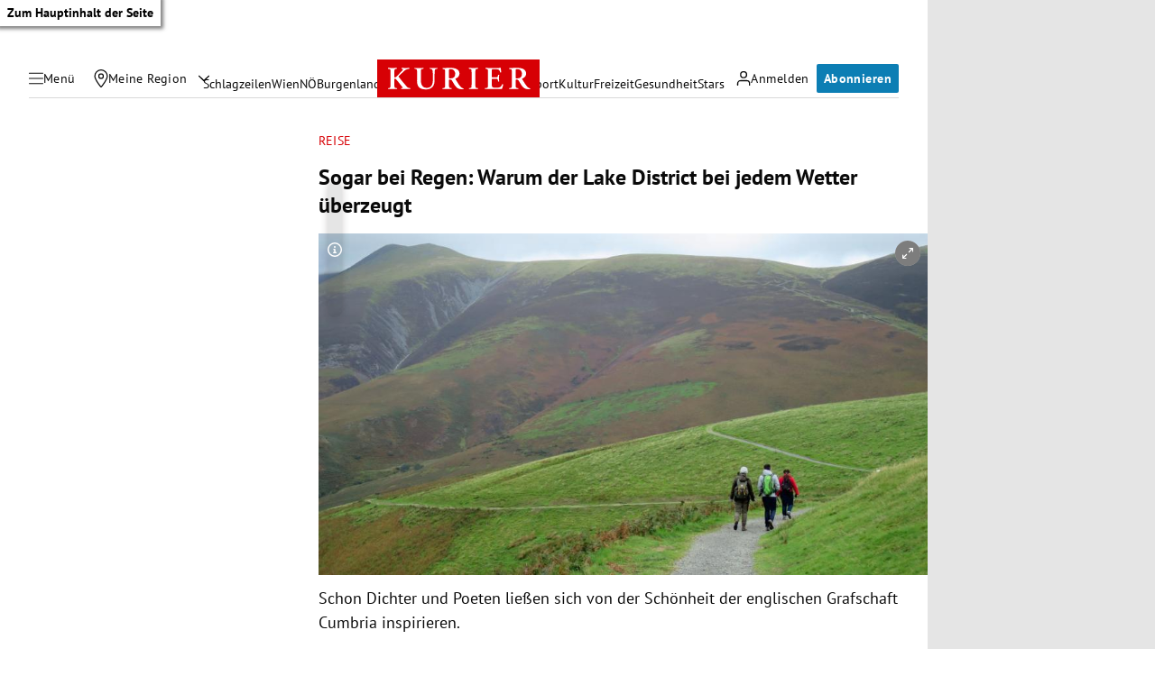

--- FILE ---
content_type: application/javascript; charset=utf-8
request_url: https://fundingchoicesmessages.google.com/f/AGSKWxUomdkGUAhgeR5BD97dtKcf3bFfzHNnpR4g7LBavO9XPQyzQ0hHJgUfAdjQujRu2tbvjdZzfv6YdrOBuP2SQOcbo7pcejua4oABcGDvosiNT_-V8QI_LPh_xLKPX0uXipwj56Wcaxiaq9aKm068WwHNAhrxiMy7rxsNqZK4K5YVG-fwuZJb1pVznICw/_/xads.php/468x060_.nz/ads//display-ads-.theadtech.
body_size: -1287
content:
window['ed56c868-484c-49d3-9e60-3e8289f6ce87'] = true;

--- FILE ---
content_type: application/javascript; charset=utf-8
request_url: https://fundingchoicesmessages.google.com/f/AGSKWxUUTVRCae9PQPC3uE9aYB58tdXWSPi0BKstj6WLcxqzMedcFh9aKYOJ_ftKltJUF_c7Wz_fiRFK7eWdHLDNQWW1wlOWUIZbYlqcWh_GzCf258CqZkwLxY2qtR5imow8XjJ0Fw_Izw==?fccs=W251bGwsbnVsbCxudWxsLG51bGwsbnVsbCxudWxsLFsxNzY5NDcyMDA5LDQwNTAwMDAwMF0sbnVsbCxudWxsLG51bGwsW251bGwsWzcsNl0sbnVsbCxudWxsLG51bGwsbnVsbCxudWxsLG51bGwsbnVsbCxudWxsLG51bGwsM10sImh0dHBzOi8va3VyaWVyLmF0L3JlaXNlL3NvZ2FyLWJlaS1yZWdlbi13YXJ1bS1kZXItbGFrZS1kaXN0cmljdC1iZWktamVkZW0td2V0dGVyLXVlYmVyemV1Z3QvNDAwNTYxOTM3IixudWxsLFtbOCwibFJmS00wTjFjVDAiXSxbOSwiZW4tVVMiXSxbMTYsIlsxLDEsMV0iXSxbMTksIjIiXSxbMTcsIlswXSJdLFsyNCwiIl0sWzI5LCJmYWxzZSJdXV0
body_size: 119
content:
if (typeof __googlefc.fcKernelManager.run === 'function') {"use strict";this.default_ContributorServingResponseClientJs=this.default_ContributorServingResponseClientJs||{};(function(_){var window=this;
try{
var qp=function(a){this.A=_.t(a)};_.u(qp,_.J);var rp=function(a){this.A=_.t(a)};_.u(rp,_.J);rp.prototype.getWhitelistStatus=function(){return _.F(this,2)};var sp=function(a){this.A=_.t(a)};_.u(sp,_.J);var tp=_.ed(sp),up=function(a,b,c){this.B=a;this.j=_.A(b,qp,1);this.l=_.A(b,_.Pk,3);this.F=_.A(b,rp,4);a=this.B.location.hostname;this.D=_.Fg(this.j,2)&&_.O(this.j,2)!==""?_.O(this.j,2):a;a=new _.Qg(_.Qk(this.l));this.C=new _.dh(_.q.document,this.D,a);this.console=null;this.o=new _.mp(this.B,c,a)};
up.prototype.run=function(){if(_.O(this.j,3)){var a=this.C,b=_.O(this.j,3),c=_.fh(a),d=new _.Wg;b=_.hg(d,1,b);c=_.C(c,1,b);_.jh(a,c)}else _.gh(this.C,"FCNEC");_.op(this.o,_.A(this.l,_.De,1),this.l.getDefaultConsentRevocationText(),this.l.getDefaultConsentRevocationCloseText(),this.l.getDefaultConsentRevocationAttestationText(),this.D);_.pp(this.o,_.F(this.F,1),this.F.getWhitelistStatus());var e;a=(e=this.B.googlefc)==null?void 0:e.__executeManualDeployment;a!==void 0&&typeof a==="function"&&_.To(this.o.G,
"manualDeploymentApi")};var vp=function(){};vp.prototype.run=function(a,b,c){var d;return _.v(function(e){d=tp(b);(new up(a,d,c)).run();return e.return({})})};_.Tk(7,new vp);
}catch(e){_._DumpException(e)}
}).call(this,this.default_ContributorServingResponseClientJs);
// Google Inc.

//# sourceURL=/_/mss/boq-content-ads-contributor/_/js/k=boq-content-ads-contributor.ContributorServingResponseClientJs.en_US.lRfKM0N1cT0.es5.O/d=1/exm=ad_blocking_detection_executable,kernel_loader,loader_js_executable/ed=1/rs=AJlcJMwSx5xfh8YmCxYY1Uo-mP01FmTfFQ/m=cookie_refresh_executable
__googlefc.fcKernelManager.run('\x5b\x5b\x5b7,\x22\x5b\x5bnull,\\\x22kurier.at\\\x22,\\\x22AKsRol_xBXJlrzNUIINO-arpcZOYudMQTwmWfoAUCbTr6xWm9gut-_UpX8LFdllLlx5RgjvjzB1j8z9LrIjDV5gn8ZajJBAvtIKWkoVfv6KF_ItRvCzPWK_bBKlK5N4_PsXpx7zxo4SQSXMXBh1kqM2kVro_wq_r3w\\\\u003d\\\\u003d\\\x22\x5d,null,\x5b\x5bnull,null,null,\\\x22https:\/\/fundingchoicesmessages.google.com\/f\/AGSKWxUDHyQXiH8MfROYMo55VyeIREaxB5_IeiNNiQ9zMsIgtp7HVl0hYGw9bTFgk_Zo3WC6sjNC6W6pbx-TtgxNhSb2EhYR2jGdrGj5R0kQlKHfeAwIOI-F4N3CNPg8NcPTxZ1vul4GpQ\\\\u003d\\\\u003d\\\x22\x5d,null,null,\x5bnull,null,null,\\\x22https:\/\/fundingchoicesmessages.google.com\/el\/AGSKWxWccuzKaqLWbO27LlJuDHdTRCq3qRbuEy3SZ1JAew0W3S9wUK2cmw6ICcuI3RDvTHskU9y9wl5fc8AVQXsnF0-sXITil8-rRT4qMpd2e6Pnh7rvShzIWq_yvqaKN68K7Yx_KoIysg\\\\u003d\\\\u003d\\\x22\x5d,null,\x5bnull,\x5b7,6\x5d,null,null,null,null,null,null,null,null,null,3\x5d\x5d,\x5b2,1\x5d\x5d\x22\x5d\x5d,\x5bnull,null,null,\x22https:\/\/fundingchoicesmessages.google.com\/f\/AGSKWxX4FxSD2oZHF84ZU-uJ0-yKPiwisvwNIcLXPOjsxfEifkdF0Ta-Lox23KHXmtQUiP8-Rrh99CyJhnh2l5NpMl9Gmrh3Pcg_WOkByeEqSBlcu-QRJ_V4mV8xJGDDBzB7WXf_fV-aMA\\u003d\\u003d\x22\x5d\x5d');}